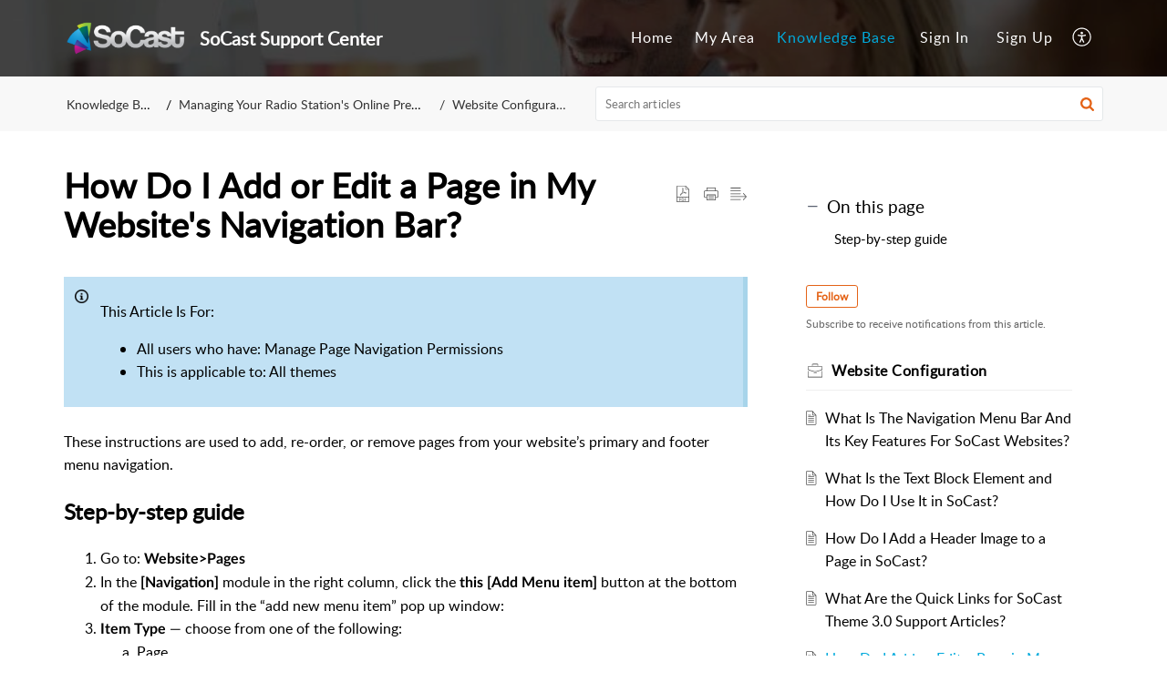

--- FILE ---
content_type: text/html;charset=UTF-8
request_url: https://support.socastdigital.com/portal/en/kb/articles/how-do-i-add-a-page-to-my-website-s-navigation
body_size: 9404
content:

<!DOCTYPE html>
<html id="portal_html" lang=en><head>                  
<meta http-equiv="X-UA-Compatible" content="IE=edge" /><meta name="viewport" content="width=device-width, initial-scale=1" /><meta http-equiv="Cache-Control" content="no-cache, no-store, must-revalidate" /><meta http-equiv="Pragma" content="no-cache" />
<title>How Do I Add or Edit a Page in My Website&#39;s Navigation Bar?</title>
 
<meta  name="description" content="This Article Is For: All users who have: Manage Page Navigation Permissions This is applicable to: All themes These instructions are used to add, re-order, or remove pages from your website’s primary and footer menu navigation. Step-by-step guide Go ..."/>
<meta  name="keywords" content="How Do I Add Or Edit A Page In My Website&#39;s Navigation Bar? | SoCast Support Center | Website Configuration | Managing Your Radio Station&#39;s Online Presence"/>
<meta  name="twitter:card" content="summary"/>
 
<link rel="canonical" href="https://support.socastdigital.com/portal/en/kb/articles/how-do-i-add-a-page-to-my-website-s-navigation"/> 
<meta property="og:title" content="How Do I Add or Edit a Page in My Website&#39;s Navigation Bar?" />
<meta property="og:site_name" content="SoCast Support Center" />
<meta property="og:description" content="This Article Is For: All users who have: Manage Page Navigation Permissions This is applicable to: All themes These instructions are used to add, re-order, or remove pages from your website’s primary and footer menu navigation. Step-by-step guide Go ..." />
<meta property="og:type" content="article" />
<meta property="og:locale" content="en" />
<meta property="og:url" content="https://support.socastdigital.com/portal/en/kb/articles/how-do-i-add-a-page-to-my-website-s-navigation" />
<meta property="og:image" content="https://static.zohocdn.com/zohodeskstatic/app/fonts/roundmic.2fcdcbfa02b323cabf94.svg" />
 
<link  rel="alternate" hreflang="en" href="https://support.socastdigital.com/portal/en/kb/articles/how-do-i-add-a-page-to-my-website-s-navigation"/>
<link  rel="alternate" hreflang="x-default" href="https://support.socastdigital.com/portal/en/kb/articles/how-do-i-add-a-page-to-my-website-s-navigation"/>
 
<link rel="preconnect" href="//static.zohocdn.com"><script nonce="c489ed38f2839c2ab17c79128dff2ba8">var PortalInfo = JSON.parse("{\x22csp\x22:{\x22scriptSrcNonce\x22:\x22c489ed38f2839c2ab17c79128dff2ba8\x22},\x22agentsLoginPageURL\x22:\x22\x22,\x22isJWTEnabled\x22:false,\x22endUsersLoginPageURL\x22:\x22\x22,\x22profileStatus\x22:null,\x22i18NLangFile\x22:\x22en_US\x22,\x22isHCDomainForInlineImageEnabled\x22:false,\x22isNewCaptchaEnabled\x22:true,\x22nimbusEditorUrl\x22:\x22static.zohocdn.com\/zoho\-desk\-editor\x22,\x22isSEOClientRenderingEnabled\x22:false,\x22isEmbedChatButtonEnabled\x22:true,\x22agentSigninIframeURL\x22:\x22https:\/\/support.socastdigital.com\/support\/socastinc5109\/ShowHomePage.do\x22,\x22isTicketExportEnabled\x22:true,\x22isRemoteAuthEnabled\x22:false,\x22isAttachmentFileTypeRestrictionEnabled\x22:true,\x22isTicketsViewCountEnabled\x22:false,\x22isCDNCustomScriptEnabled\x22:false,\x22helpCenterInfo\x22:{\x22tabs\x22:[{\x22isDefault\x22:true,\x22displayName\x22:\x22Home\x22,\x22name\x22:\x22Home\x22,\x22isVisible\x22:true},{\x22isDefault\x22:false,\x22displayName\x22:\x22MyRequests\x22,\x22name\x22:\x22Cases\x22,\x22isVisible\x22:true},{\x22isDefault\x22:false,\x22displayName\x22:\x22SubmitRequest\x22,\x22name\x22:\x22SubmitRequest\x22,\x22isVisible\x22:true},{\x22isDefault\x22:false,\x22displayName\x22:\x22HelpCenter\x22,\x22name\x22:\x22Solutions\x22,\x22isVisible\x22:true},{\x22isDefault\x22:false,\x22displayName\x22:\x22Community\x22,\x22name\x22:\x22Community\x22,\x22isVisible\x22:true}],\x22logoLinkBackUrl\x22:\x22\x22,\x22departmentIds\x22:[\x22495022000000482225\x22],\x22locale\x22:\x22en\x22,\x22isOIDCEnabled\x22:false,\x22orgId\x22:\x22713485654\x22,\x22CustomizationDetails\x22:{\x22footerHtml\x22:null,\x22headerHtml\x22:null,\x22css\x22:\x22\/portal\/hccustomize\/edbsn847e661c447aa3c02002276025475c74c3cfa7d4717036c9682329481180530c87fddc2277c624ee31d0117880c030ff\/stylesheet.css\x22,\x22customThemeId\x22:\x22495022000001470003\x22,\x22color\x22:{\x22menuBar\x22:{\x22border\x22:{\x22hex\x22:\x22#00AADC\x22,\x22opacity\x22:null},\x22normalMenu\x22:{\x22hex\x22:\x22#ffffff\x22,\x22opacity\x22:null},\x22selectedMenu\x22:{\x22hex\x22:\x22#00AADC\x22,\x22opacity\x22:null},\x22hoverMenuText\x22:null,\x22selectedMenuText\x22:null,\x22hoverMenu\x22:{\x22hex\x22:\x22#00AADC\x22,\x22opacity\x22:null},\x22normalMenuText\x22:null},\x22buttons\x22:{\x22secondary\x22:{\x22hex\x22:\x22#f9f9f9\x22,\x22opacity\x22:null},\x22primaryText\x22:{\x22hex\x22:\x22#ffffff\x22,\x22opacity\x22:null},\x22primary\x22:{\x22hex\x22:\x22#00AADC\x22,\x22opacity\x22:null},\x22secondaryText\x22:{\x22hex\x22:\x22#333333\x22,\x22opacity\x22:null}},\x22tab\x22:{\x22background\x22:{\x22hex\x22:\x22#000000\x22,\x22opacity\x22:null},\x22opacity\x22:\x220.45\x22},\x22footer\x22:{\x22background\x22:{\x22hex\x22:\x22#252525\x22,\x22opacity\x22:null},\x22link\x22:{\x22hex\x22:\x22#ffffff\x22,\x22opacity\x22:null},\x22text\x22:{\x22hex\x22:\x22#ffffff\x22,\x22opacity\x22:null},\x22linkHover\x22:{\x22hex\x22:\x22#ffffff\x22,\x22opacity\x22:null}},\x22breadCrumb\x22:{\x22background\x22:{\x22hex\x22:\x22#f8f8f8\x22,\x22opacity\x22:null},\x22text\x22:{\x22hex\x22:\x22#333333\x22,\x22opacity\x22:null},\x22hoverText\x22:{\x22hex\x22:\x22#00AADC\x22,\x22opacity\x22:null}},\x22link\x22:{\x22normalText\x22:{\x22hex\x22:\x22#000000\x22,\x22opacity\x22:null},\x22selectedText\x22:null,\x22primaryText\x22:null,\x22primaryHoverText\x22:null,\x22primarySelectedText\x22:null,\x22hoverText\x22:{\x22hex\x22:\x22#00AADC\x22,\x22opacity\x22:null},\x22secondaryText\x22:null,\x22secondaryHoverText\x22:null},\x22header\x22:{\x22background\x22:{\x22image\x22:null,\x22color\x22:{\x22hex\x22:\x22#888888\x22,\x22opacity\x22:null},\x22endColor\x22:null,\x22enabled\x22:[\x22image\x22],\x22startColor\x22:null},\x22backgroundImage\x22:null,\x22text\x22:{\x22hex\x22:\x22#ffffff\x22,\x22opacity\x22:null},\x22backgroundEnd\x22:null,\x22textHover\x22:null,\x22backgroundStart\x22:null},\x22body\x22:{\x22middleContainer\x22:null,\x22background\x22:{\x22hex\x22:\x22#ffffff\x22,\x22opacity\x22:null}}},\x22themeVersionID\x22:\x22v1176907271786\x22,\x22name\x22:\x22Elegant\x22,\x22font\x22:null},\x22isMultiLayoutEnabled\x22:true,\x22isZohoOneEnabled\x22:false,\x22portalName\x22:\x22socastinc5109\x22,\x22baseDomain\x22:\x22https:\/\/desk.zoho.com\x22,\x22portalId\x22:\x22edbsn847e661c447aa3c02002276025475c74a2fbad11bac7f22e45e62a08ca275e31\x22,\x22KB\x22:{\x22comments\x22:{\x22uuid\x22:\x2204bd5201\-54d3\-4dc4\-9313\-6b035cbef660\x22}},\x22id\x22:\x22495022000000134065\x22,\x22isSMSAuthEnabled\x22:false,\x22preferences\x22:{\x22isKBWatchListEnabled\x22:true,\x22isAccountTicketViewable\x22:false,\x22isArticleUpdatedTimeVisible\x22:true,\x22isMultiLayoutGridViewEnabled\x22:true,\x22articleFeedbackFormOnDislike\x22:\x22show\x22,\x22isSEONoIndexNoFollowSetAcrossAllPages\x22:false,\x22isSignUpFormCustomized\x22:false,\x22tocPosition\x22:\x22side\x22,\x22showFeedbackFormOnDislike\x22:true,\x22isTicketViewsEnabled\x22:true,\x22isCustomStatusFilterEnabled\x22:false,\x22isArticleAuthorInfoVisible\x22:false,\x22isSelfSignUp\x22:true,\x22isImageWaitEnabled\x22:true,\x22isKBEndUsersCommentEnabled\x22:true,\x22isCommunityEnabled\x22:false,\x22isKBModerationEnabled\x22:true,\x22isTocEnabled\x22:true,\x22isClientDebuggingEnabled\x22:false,\x22isPayloadEncryptionEnabled\x22:false,\x22guestUserAccessRestriction\x22:{\x22submitTicket\x22:false},\x22signupFormLayout\x22:\x22STATIC_FORM\x22,\x22isUserDeletionEnabled\x22:true,\x22isSEOSetAcrossAllPages\x22:true,\x22isHelpCenterPublic\x22:true,\x22searchScope\x22:\x22section\x22,\x22isKBCommentAttachmentsEnabled\x22:true,\x22isCommunityAtMentionEnabled\x22:true,\x22imageWaitingTime\x22:\x221000\x22,\x22isMultilingualEnabled\x22:false,\x22communityLandingPage\x22:\x22recentpost\x22,\x22isKBEnabled\x22:true,\x22isSecondaryContactsEnabled\x22:true,\x22isKBCommentsRecycleBinEnabled\x22:true,\x22isOnHoldEnabled\x22:true,\x22isContactAccountMultiMappingEnabled\x22:false,\x22isOTPBasedAuthenticationEnabled\x22:false,\x22isGamificationEnabled\x22:false,\x22isTagsEnabled\x22:false},\x22activeLocales\x22:[{\x22i18nLocaleName\x22:\x22English\x22,\x22name\x22:\x22SoCast Support Center\x22,\x22locale\x22:\x22en\x22,\x22type\x22:\x22DEFAULT\x22,\x22status\x22:\x22ACCESIBLE_IN_HELPCENTER\x22}],\x22url\x22:\x22https:\/\/support.socastdigital.com\/portal\/\x22,\x22logoUrl\x22:\x22https:\/\/support.socastdigital.com\/portal\/api\/publicImages\/495022000001470107?portalId=edbsn847e661c447aa3c02002276025475c74a2fbad11bac7f22e45e62a08ca275e31\x22,\x22accountId\x22:\x2210019458611\x22,\x22locales\x22:[{\x22localeCode\x22:\x22en\x22,\x22name\x22:\x22English (United States)\x22}],\x22isDefault\x22:true,\x22name\x22:\x22SoCast Support Center\x22,\x22favIconUrl\x22:\x22https:\/\/support.socastdigital.com\/portal\/api\/publicImages\/495022000000893009?portalId=edbsn847e661c447aa3c02002276025475c74a2fbad11bac7f22e45e62a08ca275e31\x22,\x22primaryLocale\x22:\x22en\x22},\x22hcUsersSignInIframeURL\x22:\x22https:\/\/accounts.zohoportal.com\/accounts\/signin?_sh=false\x26client_portal=true\x26servicename=ZohoSupport\x22,\x22showAgentLoginInHC\x22:false,\x22zAppsFrameUrl\x22:\x22{{uuId}}.zappsusercontent.com\x22,\x22isCPSamlEnabled\x22:false,\x22zuid\x22:\x22\x22,\x22customScript\x22:null,\x22iamDomainOfHC\x22:\x22https:\/\/accounts.zohoportal.com\x22,\x22gtmId\x22:null,\x22attachmentControl\x22:{\x22type\x22:\x22FULL_PERMISSION\x22},\x22cssforMobileOTP\x22:\x22\/portal\/css\/hc_new_signin.css\x22,\x22csrf_token\x22:\x227f486f09\-511b\-4d7f\-a10c\-6740d505f519\x22,\x22nimbusThemeUrl\x22:\x22static.zohocdn.com\/helpcenter\/elegant\x22,\x22sandboxDomain\x22:\x22deskportal.zoho.com\x22,\x22isTicketIdRedirectionEnabled\x22:true,\x22hcUsersSignUpRegisterScriptURL\x22:\x22\x22,\x22isSigninUsingZohoEnabled\x22:false,\x22pageSenseTrackingScript\x22:null,\x22isBotRequest\x22:true,\x22isGoalAnalyticsEnabled\x22:false,\x22moduleInfoMap\x22:{\x22Products\x22:{\x22changed_module_sanitized\x22:\x22products\x22,\x22changed_i18n_module\x22:\x22Products\x22,\x22changed_module\x22:\x22Products\x22,\x22changed_module_apikey\x22:\x22products\x22,\x22changed_i18n_plural_module\x22:\x22Products\x22,\x22changed_sing_module\x22:\x22Product\x22,\x22changed_plural_module\x22:\x22Products\x22,\x22changed_i18n_sing_module\x22:\x22Product\x22},\x22Contacts\x22:{\x22changed_module_sanitized\x22:\x22contacts\x22,\x22changed_i18n_module\x22:\x22Contacts\x22,\x22changed_module\x22:\x22Contacts\x22,\x22changed_module_apikey\x22:\x22contacts\x22,\x22changed_i18n_plural_module\x22:\x22Contacts\x22,\x22changed_sing_module\x22:\x22Contact\x22,\x22changed_plural_module\x22:\x22Contacts\x22,\x22changed_i18n_sing_module\x22:\x22Contact\x22},\x22Solutions\x22:{\x22changed_module_sanitized\x22:\x22knowledge\-base\x22,\x22changed_i18n_module\x22:\x22Knowledge Base\x22,\x22changed_module\x22:\x22Knowledge Base\x22,\x22changed_module_apikey\x22:\x22kbCategory\x22,\x22changed_i18n_plural_module\x22:\x22Articles\x22,\x22changed_sing_module\x22:\x22Article\x22,\x22changed_plural_module\x22:\x22Articles\x22,\x22changed_i18n_sing_module\x22:\x22Article\x22},\x22Customers\x22:{\x22changed_module_sanitized\x22:\x22customers\x22,\x22changed_i18n_module\x22:\x22Customers\x22,\x22changed_module\x22:\x22Customers\x22,\x22changed_module_apikey\x22:\x22customers\x22,\x22changed_i18n_plural_module\x22:\x22Customers\x22,\x22changed_sing_module\x22:\x22Customer\x22,\x22changed_plural_module\x22:\x22Customers\x22,\x22changed_i18n_sing_module\x22:\x22Customer\x22},\x22Community\x22:{\x22changed_module_sanitized\x22:\x22community\x22,\x22changed_i18n_module\x22:\x22Community\x22,\x22changed_module\x22:\x22Community\x22,\x22changed_module_apikey\x22:\x22community\x22,\x22changed_i18n_plural_module\x22:\x22Community\x22,\x22changed_sing_module\x22:\x22Community\x22,\x22changed_plural_module\x22:\x22Community\x22,\x22changed_i18n_sing_module\x22:\x22Community\x22},\x22Cases\x22:{\x22changed_module_sanitized\x22:\x22tickets\x22,\x22changed_i18n_module\x22:\x22Tickets\x22,\x22changed_module\x22:\x22Tickets\x22,\x22changed_module_apikey\x22:\x22tickets\x22,\x22changed_i18n_plural_module\x22:\x22Tickets\x22,\x22changed_sing_module\x22:\x22Ticket\x22,\x22changed_plural_module\x22:\x22Tickets\x22,\x22changed_i18n_sing_module\x22:\x22Ticket\x22},\x22Accounts\x22:{\x22changed_module_sanitized\x22:\x22accounts\x22,\x22changed_i18n_module\x22:\x22Accounts\x22,\x22changed_module\x22:\x22Accounts\x22,\x22changed_module_apikey\x22:\x22accounts\x22,\x22changed_i18n_plural_module\x22:\x22Accounts\x22,\x22changed_sing_module\x22:\x22Account\x22,\x22changed_plural_module\x22:\x22Accounts\x22,\x22changed_i18n_sing_module\x22:\x22Account\x22}},\x22helpCentreIamDomain\x22:\x22https:\/\/accounts.zohoportal.com\x22,\x22hcUsersForgotPwdIframeURL\x22:\x22https:\/\/accounts.zohoportal.com\/accounts\/password\/forgot?_sh=false\x26_embed=true\x26client_portal=true\x26servicename=ZohoSupport\x26_hn=true\x22,\x22isNewAPIForKB\x22:true,\x22isCustomerHappinessEnabled\x22:true,\x22editorVersion\x22:\x225.3.9\x22,\x22agentForgotPwdURL\x22:\x22https:\/\/accounts.zoho.com\/password?servicename=ZohoSupport\x26serviceurl=%2Fsupport%2Fsocastinc5109\x26service_language=en\x22,\x22editorUrl\x22:\x22https:\/\/static.zohocdn.com\/zoho\-desk\-editor\/EV5.3.9\/js\/ZohoDeskEditor.js\x22,\x22serviceName\x22:\x22ZohoSupport\x22,\x22isFolderPermalinkEnabled\x22:false,\x22userId\x22:\x22\x22,\x22accountsUrls\x22:{\x22forgotPasswordIframeUrl\x22:\x22https:\/\/support.socastdigital.com\/accounts\/p\/10019458611\/password?servicename=ZohoSupport\x22,\x22logoutUrl\x22:\x22https:\/\/support.socastdigital.com\/accounts\/p\/10019458611\/logout?servicename=ZohoSupport\x22,\x22signInIframeUrl\x22:\x22https:\/\/support.socastdigital.com\/accounts\/p\/10019458611\/signin?servicename=ZohoSupport\x22,\x22reloginUrl\x22:\x22https:\/\/support.socastdigital.com\/accounts\/p\/10019458611\/account\/v1\/relogin?servicename=ZohoSupport\x22},\x22defaultDepId\x22:\x22495022000000482225\x22,\x22isFederatedLoginEnabled\x22:false,\x22isFreePlan\x22:false,\x22agentInterfaceIamDomain\x22:\x22https:\/\/accounts.zoho.com\x22}")

function inIframe(){try{return window.self!==window.top}catch(n){return!0}}var loadingInIframe=inIframe()
try{if(loadingInIframe){var parentWindow=window.parent||{},portalPortalInfo=parentWindow.PortalInfo||{},parentHelpcenterInfo=portalPortalInfo.helpCenterInfo||{},parentPortalUrl=parentHelpcenterInfo.url,helpCenterInfo=PortalInfo.helpCenterInfo||{}
if(helpCenterInfo.url==parentPortalUrl){var hcCustomizationTemp=void 0===parentWindow.hcCustomization?!1:parentWindow.hcCustomization
!hcCustomizationTemp&&window.parent.location.reload()}}}catch(e){console.log("Couldn't access parent page")};
var deploymentType = "US";
var isPortalMarketPlaceEnabled = "false";
var cdnDomain = {
portalJs : "//static.zohocdn.com\/helpcenter\/elegant/",
portalCss : "//static.zohocdn.com\/helpcenter\/elegant/",
portalImages : "//static.zohocdn.com\/helpcenter\/elegant/",
portalFonts : "//static.zohocdn.com\/helpcenter\/elegant/"
}
var awsDomain={
portalJs : "//static.zohocdn.com\/helpcenter\/elegant/",
portalCss : "//static.zohocdn.com\/helpcenter\/elegant/",
portalImages : "//static.zohocdn.com\/helpcenter\/elegant/",
portalFonts : "//static.zohocdn.com\/helpcenter\/elegant/"
}
PortalInfo [ "nimbusCDNFingerprints" ] = {"header.js":"header.220a2dae0dded40af543_.js","ZFramework.js":"ZFramework.9f407154b37b8a411ef0.js","ticketIconContent.js":"ticketIconContent.ef132fd7d5b0d1a64650_.js","articles.js":"articles.0a64bc8f7fb3808a7733_.js","attachmentIconContent.js":"attachmentIconContent.c737c2175513ddd0820c_.js","clonerepo.js":"clonerepo.c3ffb6623bc79276dfc4.js","community.js":"community.ee09a8d6a9a7e020c074_.js","modalwidget.js":"modalwidget.4def7701ff992509972a_.js","editorInit.js":"editorInit.415eecb748747862d473.js","d3.js":"d3.30021d67a0d610173d29.js","react.js":"react.vendor.0a48cd3eb89bbe20219a_.js","widget.js":"widget.303a67741b0eaab58888_.js","mpwidget.js":"mpwidget.2bbea9af375047e263bc_.js","article.js":"article.aa4fbeb113970aa10798_.js","widgets.js":"widgets.8d7ad3a6ea55faf3f239_.js","main.js":"main.9832301ad151f350498e_.js","topics.js":"topics.44cb9621ebf3a36855ec_.js","contributors.js":"contributors.65f76ed166c1573f1164_.js","profile.js":"profile.f987c4a07712852f0658_.js","ticket.js":"ticket.dfab5240eac5948d82e0_.js","vendor.js":"vendor.f20cc32b8fe1c0809966_.js","mpextensionconfig.js":"mpextensionconfig.332a2bb53eea72565210_.js","iconContent.js":"iconContent.f03bebb71c9618a61fcc_.js","search.js":"search.ce0e5ac66b0659eec854_.js","runtime~main.js":"runtime~main.27d0d8699ce22966ced4_.js","runtime~widget.js":"runtime~widget.7dbebd7594464b783831_.js","authorizationPage.js":"authorizationPage.594085f20d25730af385_.js","module.js":"module.7862f46356924af4873a_.js","ZohoCharts.min.js":"ZohoCharts.min.cabace3b2b984aceae99.js"};
PortalInfo [ "nimbusCDNFingerprintsCSS" ] = {"community.css":"community.ee09a8d6a9a7e020c074_.css","main.css":"main.9832301ad151f350498e_.css","zohohckbarticlenotes.css":"zohohckbarticlenotes.95444bc1534bf935b6ce.css","search.css":"search.ce0e5ac66b0659eec854_.css","modalwidget.css":"modalwidget.4def7701ff992509972a_.css","articles.css":"articles.0a64bc8f7fb3808a7733_.css","mpwidget.css":"mpwidget.2bbea9af375047e263bc_.css","mpextensionconfig.css":"mpextensionconfig.332a2bb53eea72565210_.css","ZohoDeskEditorTools.min.css":"ZohoDeskEditorTools.min.a43e16bb8cb7999b5c85.css","header.css":"header.220a2dae0dded40af543_.css","print.css":"print.41d57b1966089ba45581.css","ZohoDeskEditor.min.css":"ZohoDeskEditor.min.2045c6d4332a50bafdcd.css","module.css":"module.7862f46356924af4873a_.css","widgets.css":"widgets.8d7ad3a6ea55faf3f239_.css","article.css":"article.aa4fbeb113970aa10798_.css","authorizationPage.css":"authorizationPage.594085f20d25730af385_.css","topics.css":"topics.44cb9621ebf3a36855ec_.css","showoriginal.css":"showoriginal.8571cb917871b37fa779.css","profile.css":"profile.f987c4a07712852f0658_.css","ticket.css":"ticket.dfab5240eac5948d82e0_.css","kbeditorinner.css":"kbeditorinner.1f46b7046d71339b0596.css","hc_authentication.css":"hc_authentication.e23fe04c5ccef9ac9f15.css","contributors.css":"contributors.65f76ed166c1573f1164_.css"} || {};
Object.assign ( PortalInfo [ "nimbusCDNFingerprints" ] || {}, {"header.js":"header.220a2dae0dded40af543_.js","ZFramework.js":"ZFramework.9f407154b37b8a411ef0.js","ticketIconContent.js":"ticketIconContent.ef132fd7d5b0d1a64650_.js","articles.js":"articles.0a64bc8f7fb3808a7733_.js","attachmentIconContent.js":"attachmentIconContent.c737c2175513ddd0820c_.js","clonerepo.js":"clonerepo.c3ffb6623bc79276dfc4.js","community.js":"community.ee09a8d6a9a7e020c074_.js","modalwidget.js":"modalwidget.4def7701ff992509972a_.js","editorInit.js":"editorInit.415eecb748747862d473.js","d3.js":"d3.30021d67a0d610173d29.js","react.js":"react.vendor.0a48cd3eb89bbe20219a_.js","widget.js":"widget.303a67741b0eaab58888_.js","mpwidget.js":"mpwidget.2bbea9af375047e263bc_.js","article.js":"article.aa4fbeb113970aa10798_.js","widgets.js":"widgets.8d7ad3a6ea55faf3f239_.js","main.js":"main.9832301ad151f350498e_.js","topics.js":"topics.44cb9621ebf3a36855ec_.js","contributors.js":"contributors.65f76ed166c1573f1164_.js","profile.js":"profile.f987c4a07712852f0658_.js","ticket.js":"ticket.dfab5240eac5948d82e0_.js","vendor.js":"vendor.f20cc32b8fe1c0809966_.js","mpextensionconfig.js":"mpextensionconfig.332a2bb53eea72565210_.js","iconContent.js":"iconContent.f03bebb71c9618a61fcc_.js","search.js":"search.ce0e5ac66b0659eec854_.js","runtime~main.js":"runtime~main.27d0d8699ce22966ced4_.js","runtime~widget.js":"runtime~widget.7dbebd7594464b783831_.js","authorizationPage.js":"authorizationPage.594085f20d25730af385_.js","module.js":"module.7862f46356924af4873a_.js","ZohoCharts.min.js":"ZohoCharts.min.cabace3b2b984aceae99.js"} );
window.isAWSEnabled = false;
/* 			window.addCDNExpireCookie=function(){if("undefined"==typeof navigator||navigator.onLine){var n=new Date,t=new Date(n);t.setDate(n.getDate()+1),document.cookie="aws_cdn_failed=1;expires="+t.toGMTString()}},
window.isAWSCDNUrl=function(n,t){var i=window.awsDomain[t];return!(!i||-1===n.indexOf(i))},
window.onNotifyError=function(n,t){if(isAWSCDNUrl(n,t)){addCDNExpireCookie();location.reload(!0)}},
window.isAWSCDNFailed=function(){var n=document.cookie.match("aws_cdn_failed=(.*?)(;|$)");return!!n&&"1"===unescape(n[1])},
*/			window.getStaticDomain=function(){var n=cdnDomain;return window.staticDomain?Object.assign?Object.assign({},window.staticDomain,n):Object.keys(n).reduce(function(t,i){return t[i]=n[i],t},window.staticDomain):n},
window.makeRequest=function(n,t){return new Promise(function(i,e){var o=new XMLHttpRequest;o.open(n,t),o.onload=function(){this.status>=200&&this.status<300?i(o.response):e({status:this.status,statusText:o.statusText})},o.send()})},
window.staticDomain=getStaticDomain();

if(!window.Promise){var setTimeoutFunc=setTimeout;function noop(){}function bind(e,n){return function(){e.apply(n,arguments)}}function handle(e,n){for(;3===e._state;)e=e._value;0!==e._state?(e._handled=!0,Promise._immediateFn(function(){var t=1===e._state?n.onFulfilled:n.onRejected;if(null!==t){var o;try{o=t(e._value)}catch(e){return void reject(n.promise,e)}resolve(n.promise,o)}else(1===e._state?resolve:reject)(n.promise,e._value)})):e._deferreds.push(n)}function resolve(e,n){try{if(n===e)throw new TypeError("A promise cannot be resolved with itself.");if(n&&("object"==typeof n||"function"==typeof n)){var t=n.then;if(n instanceof Promise)return e._state=3,e._value=n,void finale(e);if("function"==typeof t)return void doResolve(bind(t,n),e)}e._state=1,e._value=n,finale(e)}catch(n){reject(e,n)}}function reject(e,n){e._state=2,e._value=n,finale(e)}function finale(e){2===e._state&&0===e._deferreds.length&&Promise._immediateFn(function(){e._handled||Promise._unhandledRejectionFn(e._value)});for(var n=0,t=e._deferreds.length;n<t;n++)handle(e,e._deferreds[n]);e._deferreds=null}function Handler(e,n,t){this.onFulfilled="function"==typeof e?e:null,this.onRejected="function"==typeof n?n:null,this.promise=t}function doResolve(e,n){var t=!1;try{e(function(e){t||(t=!0,resolve(n,e))},function(e){t||(t=!0,reject(n,e))})}catch(e){if(t)return;t=!0,reject(n,e)}}window.Promise=function e(n){if(!(this instanceof e))throw new TypeError("Promises must be constructed via new");if("function"!=typeof n)throw new TypeError("not a function");this._state=0,this._handled=!1,this._value=void 0,this._deferreds=[],doResolve(n,this)};var _proto=Promise.prototype;_proto.catch=function(e){return this.then(null,e)},_proto.then=function(e,n){var t=new this.constructor(noop);return handle(this,new Handler(e,n,t)),t},Promise.all=function(e){return new Promise(function(n,t){if(!e||void 0===e.length)throw new TypeError("Promise.all accepts an array");var o=Array.prototype.slice.call(e);if(0===o.length)return n([]);var r=o.length;function i(e,s){try{if(s&&("object"==typeof s||"function"==typeof s)){var c=s.then;if("function"==typeof c)return void c.call(s,function(n){i(e,n)},t)}o[e]=s,0==--r&&n(o)}catch(e){t(e)}}for(var s=0;s<o.length;s++)i(s,o[s])})},Promise.resolve=function(e){return e&&"object"==typeof e&&e.constructor===Promise?e:new Promise(function(n){n(e)})},Promise.reject=function(e){return new Promise(function(n,t){t(e)})},Promise.race=function(e){return new Promise(function(n,t){for(var o=0,r=e.length;o<r;o++)e[o].then(n,t)})},Promise._immediateFn="function"==typeof setImmediate&&function(e){setImmediate(e)}||function(e){setTimeoutFunc(e,0)},Promise._unhandledRejectionFn=function(e){"undefined"!=typeof console&&console&&console.warn("Possible Unhandled Promise Rejection:",e)}}
var headerHtmlPromise, footerHtmlPromise;
var customizationObj= PortalInfo.helpCenterInfo.CustomizationDetails || {};
if(customizationObj.headerHtml){
headerHtmlPromise= makeRequest('GET',customizationObj.headerHtml)//No I18N
}
if(customizationObj.footerHtml){
footerHtmlPromise= makeRequest('GET',customizationObj.footerHtml)//No I18N
}</script><link href="https://support.socastdigital.com/portal/api/publicImages/495022000000893009?portalId=edbsn847e661c447aa3c02002276025475c74a2fbad11bac7f22e45e62a08ca275e31" TYPE='IMAGE/X-ICON' REL='SHORTCUT ICON'/>
<link rel="preload" href='https://support.socastdigital.com/portal/api/publicImages/495022000001470107?portalId=edbsn847e661c447aa3c02002276025475c74a2fbad11bac7f22e45e62a08ca275e31' as="image"/>
<link rel="stylesheet" type="text/css" integrity="sha384-tBmdfcOYpvXrWo+vSe8ZbaerEXo9v43toU4OHNDT+xVjB1G/ApDyb2rBZYZw9r/l" crossorigin="anonymous" href="//static.zohocdn.com/helpcenter/elegant/css/main.9832301ad151f350498e_.css"></link>
<style id="customCss"></style>

<link id="customStyleSheet" href="/portal/hccustomize/edbsn847e661c447aa3c02002276025475c74c3cfa7d4717036c9682329481180530c87fddc2277c624ee31d0117880c030ff/stylesheet.css" rel="stylesheet" type="text/css" />
<script type="text/javascript" nonce="c489ed38f2839c2ab17c79128dff2ba8" integrity="sha384-Q7/Yr/2TO46oYNB3uQ4uE/TYh2fMoAH/aGCKNIqIGCptCr54FIJ0rBi1MCk83Ozp" crossorigin="anonymous"  src="//static.zohocdn.com/helpcenter/elegant/js/react.vendor.0a48cd3eb89bbe20219a_.js"></script>
<script type="text/javascript" nonce="c489ed38f2839c2ab17c79128dff2ba8" integrity="sha384-1DxLCJkhWzfWVSR1dp8kzXcKq9VIvCfnPcqVIEn691xctG8IYLyyRp1uXsC7fHVp" crossorigin="anonymous" src="//static.zohocdn.com/helpcenter/elegant/js/vendor.f20cc32b8fe1c0809966_.js"></script>
<script type="text/javascript" nonce="c489ed38f2839c2ab17c79128dff2ba8" integrity="sha384-WueQKt+E04x42gqqpCDbHFIlfRXqU2XCBABmCEFGY2m10QzX52FezzjGxcczsKhg" crossorigin="anonymous" src="//static.zohocdn.com/helpcenter/elegant/js/main.9832301ad151f350498e_.js"></script>
<script type="text/javascript" nonce="c489ed38f2839c2ab17c79128dff2ba8" integrity="sha384-wq8BvR4f+Y7JglbnJTbvE9qwgxrDzvB9wX9252q3zPkiFN/UD1YDy2QLiEON98vZ" crossorigin="anonymous" src="//static.zohocdn.com/helpcenter/elegant/js/runtime~main.27d0d8699ce22966ced4_.js"></script>
<script type="text/javascript" nonce="c489ed38f2839c2ab17c79128dff2ba8" integrity="sha384-MnN1dnevxa9vGxqt1VeJvVNS9eaxKaZgGDXmcsiI2tF8dkojvnS5eSOKRbsEbt+m" crossorigin="anonymous" src="//static.zohocdn.com/helpcenter/elegant/i18n/en_US.f5670bb1c31d4427c65c.js"></script></head><body class="body"><div id="container"/>
<h1>How Do I Add or Edit a Page in My Website&#39;s Navigation Bar?</h1>

<div id="seoBodyContent"><div><div><h1>How Do I Add or Edit a Page in My Website&#39;s Navigation Bar?</h1></div>
<div><span><div> 
</div> 
<div class="wiki-content" id="main-content"> 
 <div id="panel-info"> 
  <span class="KB_New_Editor_Highlights" style="background-color: rgb(193, 225, 244); border-right: 5px solid rgb(167, 212, 234); margin: 10px 0px; position: relative; display: inline-block; padding: 10px 10px 10px 40px; width: 100%"> <img data-image="contentStyle" data-type="non-resize" src="https://img.zohostatic.com/zde/static/images/info.png" style="position: absolute; left: 12px; top: 14px; width: 15px; max-width: 100%" /> 
   <div id="info-content"> 
    <p class="title"> This Article Is For: </p> 
    <div> 
     <div> 
      <div> 
       <div> 
        <ul> 
         <li> All users who have: Manage Page Navigation Permissions </li> 
         <li> This is applicable to: All themes </li> 
        </ul> 
       </div> 
      </div> 
     </div> 
    </div> 
   </div> </span> 
 </div> 
 <p> These instructions are used to add, re-order, or remove pages from your website’s primary and footer menu navigation. </p> 
 <h2 class="toc_anchors" id="Step-by-step_guide"> Step-by-step guide </h2> 
 <ol> 
  <li> Go to: <b> Website&gt;Pages </b> </li> 
  <li> In the <b> [Navigation] </b> module in the right column, click the <b>this [Add Menu item] </b> button at the bottom of the module. Fill in the “add new menu item” pop up window: </li> 
  <li> 
   <div> 
    <b> Item Type </b> — choose from one of the following:
   </div>
   <ol>
    <li style="list-style-type: lower-alpha"> Page </li> 
    <li style="list-style-type: lower-alpha"> Link</li>
   </ol> </li> 
  <li> 
   <div>
     Promotion
   </div>
   <ol>
    <li style="list-style-type: lower-alpha"> <b> Page </b> — Select which page you want to add from the drop-down menu </li> 
    <li style="list-style-type: lower-alpha"> <b> T</b><b>arget </b> -Select whether you want your page to open in the:</li>
   </ol> </li> 
  <li> Current window </li> 
  <li> 
   <div>
     New window
   </div>
   <ol>
    <li style="list-style-type: lower-alpha"> <b> Publish Date </b> — Set the date for when you want your page published to the site </li> 
    <li style="list-style-type: lower-alpha"> <b> Expiry Date </b> — Set the date for when you want your page to expire from the site <br /> <span class="confluence-embedded-file-wrapper confluence-embedded-manual-size"> <img style="padding: 0px; max-width: 100%; box-sizing: border-box" src="https://cs.socastdigital.com/galleryDocuments/edbsnd965524c0c74bf0f94d3b269d11855fdf730bf9e9c07cf360bda18ef643f09512ad57602d0713c78162fa9e393cdbf08?inline=true" /> </span> </li> 
    <div>
     <br />
    </div>
   </ol> </li> 
  <li> Click the <b> [Add] </b> button </li> 
  <li> Once added, you can re-order the page by dragging it up and down. </li> 
  <li> To make one page appear in a sub-menu beneath another page, drag the page to the left or right to indent into a sub-menu. <br /> <br /> </li> 
 </ol> 
 <p> <span class="confluence-embedded-file-wrapper confluence-embedded-manual-size"> <img style="padding: 0px; max-width: 100%; box-sizing: border-box" src="https://cs.socastdigital.com/galleryDocuments/edbsnd26373b6792a9d842c48ebe6891b093db135d941bce62b20430458c009fbd2571837a29d24eef1d62f5be1fc46500752?inline=true" /> </span> </p> 
 <p><br /></p>
</div> 
<div>
 <br />
</div></span><div>
</div>
<ul></ul>
<ul><li><h1>Related Articles</h1></li>
<li><a href="https://support.socastdigital.com/portal/en/kb/articles/how-do-i-add-a-clickable-pdf-to-a-page" rel="noopener" target="_blank" ><h2>How Do I Add a Clickable PDF Link to a Page in SoCast?</h2></a><div><span>How Do I Add a Clickable PDF Link to a Page in SoCast? Who Is This Article For? All users with access to Pages Applicable to all themes Follow these instructions to add a clickable PDF link to a page, blog post, or other content area in SoCast. ...</span></div></li>
<li><a href="https://support.socastdigital.com/portal/en/kb/articles/website-structure" rel="noopener" target="_blank" ><h2>What Are the Best Practices and Resources for Website Structure in SoCast?</h2></a><div><span>What Are the Best Practices and Resources for Website Structure in SoCast? This collection provides links to Knowledge Base articles related to website structure, including pages, sidebars, minisite headers, and more. You’ll find best practices, ...</span></div></li>
<li><a href="https://support.socastdigital.com/portal/en/kb/articles/how-do-i-add-a-poll-to-the-sidebar-in-socast-engage" rel="noopener" target="_blank" ><h2>How Do I Edit The Sidebar in SoCast Engage?</h2></a><div><span>Log in to SoCast Engage. Navigate to Website &gt; Website Structure &gt; Side Bars. Locate the default, global sidebar (typically named with &#34;Template Sidebar&#34; or similar). This sidebar appears on every page with the sidebar enabled. Edit the global ...</span></div></li>
<li><a href="https://support.socastdigital.com/portal/en/kb/articles/how-do-i-edit-the-footer-on-my-website-in-socast-engage" rel="noopener" target="_blank" ><h2>How Do I Edit the Footer on My Website in SoCast Engage?</h2></a><div><span>You can edit different parts of your website&#39;s footer in SoCast Engage using the following steps: To add or change footer menu items: 1. Log in to SoCast Engage. 2. Navigate to Website &gt; Pages &gt; All Pages &gt; Menu. 3. Change the menu from Primary to ...</span></div></li>
<li><a href="https://support.socastdigital.com/portal/en/kb/articles/how-do-i-add-podcast-embed-codes-to-a-page-in-socast-engage" rel="noopener" target="_blank" ><h2>How Do I Add Podcast Embed Codes To A Page In SoCast Engage?</h2></a><div><span>Log in to the SoCast Engage platform. Go to Website &gt; Pages &gt; All Pages. Search for the page you want to edit (e.g., &#34;Podcast&#34;). Click Edit on the desired page. Click on Switch to Backend Editor (if not already in backend editor mode). In WPBakery, ...</span></div></li>
</ul>
</div> 
<script nonce="c489ed38f2839c2ab17c79128dff2ba8">renderApp && renderApp();</script>
</body></html>

--- FILE ---
content_type: text/css;charset=UTF-8
request_url: https://support.socastdigital.com/portal/hccustomize/edbsn847e661c447aa3c02002276025475c74c3cfa7d4717036c9682329481180530c87fddc2277c624ee31d0117880c030ff/stylesheet.css
body_size: 58
content:
.commonStyle__zt3BrandBg {
  background-color: #00AADC;
}
